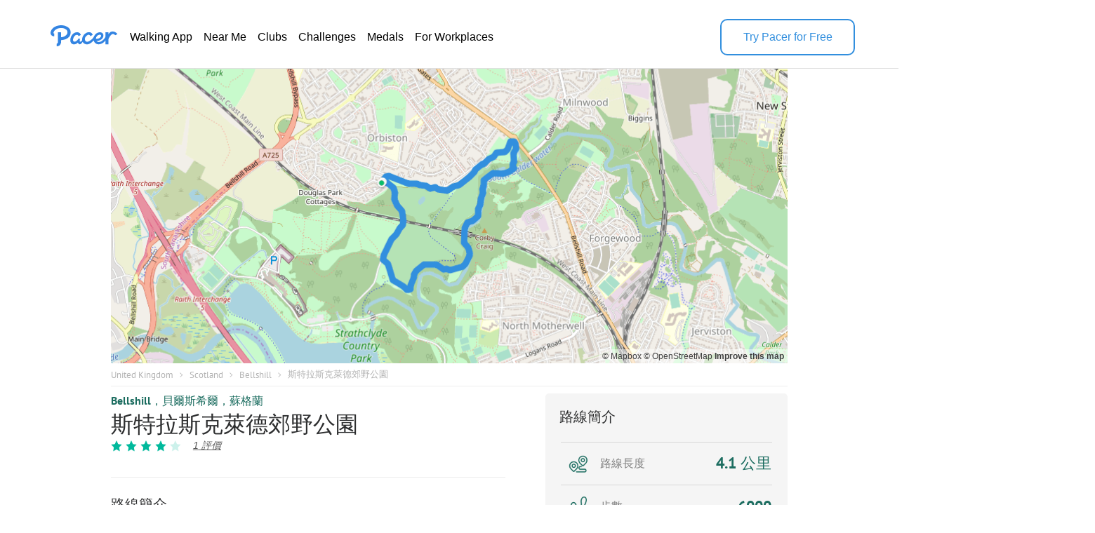

--- FILE ---
content_type: text/html; charset=utf-8
request_url: https://www.mypacer.com/route/map/219428?language=zh-hant
body_size: 14051
content:
<!DOCTYPE html><html><head><meta charset="utf-8"><meta name="viewport" content="width=device-width,minimum-scale=1,initial-scale=1"><link href="//cdn.pacer.cc/js/live_tracking/mapbox.css" rel="preload" as="style" onload="this.rel='stylesheet'"><link href="https://api.mapbox.com/mapbox-gl-js/v2.11.0/mapbox-gl.css" rel="stylesheet">
<script src="https://api.mapbox.com/mapbox-gl-js/v2.11.0/mapbox-gl.js"></script><style>html, body {
  margin: 0;
}
.container {
  position: relative;
  height: 100vh;
}
#map {
  width: 100%;
  height: 100%;
}
.leaflet-control-container {
  
}
.leaflet-interactive {
  cursor: grab;
}
.my_start_icon, .my_end_icon {
  width: 34px;
  height: 34px;
  background-repeat: no-repeat;
  background-position: center;
  background-size: cover;
  z-index: 999 !important;
}
.my_start_icon {
  background-image: url('https://cdn.pacer.cc/websource/assets/route_detail_map_start.d9e501b3668df9344012dbc27b68e6ae.png');
}

.my_end_icon {
  background-image: url('https://cdn.pacer.cc/websource/assets/route_detail_map_end.9a84043ee3171aea7e2e98b738b9e57b.png');
}
.zoom {
  position: absolute;
  z-index: 1001;
  top: 0;
  left: 0;
  margin-left: 15px;
  margin-top: 15px;
  background-color: #fff;
  border-radius: 5px;
  box-shadow: 0 2px 6px 0 rgba(0, 0, 0, 0.10);
  cursor: initial;
}
.zoom .zoom_divider {
  height: 1px;
  background-color: #DFDFDF;
  margin: 0 auto;
  width: 22px;
}
.zoom .zoom_out,
.zoom .zoom_in {
  width: 40px;
  height: 40px;
  display: flex;
  align-items: center;
  justify-content: center;
}
.zoom .zoom_out img,
.zoom .zoom_in img {
  width: 16px;
}
.options {
  z-index: 1001;
  position: absolute;
  right: 0;
  top: 0;
  margin-right: 15px;
  margin-top: 15px;
  display: flex;
  align-items: center;
}
.options .menu {
  background-color: #fff;
  position: relative;
  border-radius: 5px;
  box-shadow: 0 2px 2px 0px rgba(0, 0, 0, 0.10);
}
.options .menu .current {
  display: flex;
  min-width: 156px;
  padding: 0 10px;
  height: 40px;
  align-items: center;
  justify-content: space-between;
  box-sizing: border-box;
  font-size: 14px;
  color: #565656;
}
.options .menu .current img.donw {
  width: 14px;
  margin-left: 10px;
}
.options .menu .menu_main {
  position: absolute;
  top: 55px;
  left: 0;
  width: 100%;
  background-color: #fff;
  z-index: -1;
  border-bottom-left-radius: 2px;
  border-bottom-right-radius: 2px;
  font-size: 14px;
  border-radius: 5px;
  box-shadow: 0 4px 8px 0 rgba(0,0,0,0.20);
  display: none;
}
.options .menu_main img.up_arrow {
  position: absolute;
  top: -5px;
  left: 10px;
  width: 16px;
  height: 8px;
}
.options .menu_main .menu_item {
  display: flex;
  align-items: center;
  height: 34px;
  padding: 0 10px;
  box-sizing: border-box;
  cursor: pointer;
}
.options .bounds {
  width: 40px;
  height: 40px;
  cursor: initial;
  margin-left: 15px;
  box-shadow: 0 2px 2px 0 rgba(0, 0, 0, 0.10);
  background-color: #fff;
  border-radius: 5px;
}
#echart {
  position: relative;
  overflow: hidden;
  width: 100%;
  height: 75px;
  padding: 0px;
  margin: 0px;
  border-width: 0px;
  cursor: default;
}
#canvas {
  position: absolute;
  left: 0px;
  top: 0px;
  height: 75px;
  user-select: none;
  -webkit-tap-highlight-color: rgba(0, 0, 0, 0);
  padding: 0px;
  margin: 0px;
  border-width: 0px;
}
#echart_main {
  height: 75px;
  flex: 1;
}
.echart_main_wrap {
  position: absolute;
  height: 100px;
  left: 0;
  right: 0;
  bottom: 0;
  background-image: linear-gradient(-180deg, rgba(0,0,0,0.0) 0%, rgba(0, 0, 0, 0.65) 50%, rgba(0,0,0,0.0) 100%);
  display: flex;
  align-items: flex-end;
  padding: 0 18px 10px;
  box-sizing: border-box;
  z-index: 1;
  opacity: 0.78;
}
.photo_point {
  width: 12px;
  height: 12px;
  background: #dfdfdf;
  border-radius: 100px;
  border: 3px solid #3288ff;
}
.way_point {
  width: 20px;
  height: 20px;
  background: #000;
  border-radius: 100px;
  border: 3px solid #fff;
  font-size: 10px;
  display: flex;
  align-items: center;
  justify-content: center;
  color: #fff;
}

@media screen and (max-width: 500px){
}</style></head><body><div class="container"><div id="map"><div class="zoom"><div class="zoom_in"><img src="https://cdn.pacer.cc/share/img/zoom_in.b0852e9d.png"></div><div class="zoom_divider"></div><div class="zoom_out"><img src="https://cdn.pacer.cc/share/img/zoom_out.5dba8142.png"></div></div><div class="options"><div class="menu"><div class="current toggle_map_type"><div class="current_map_type">街道</div><img class="donw" src="https://cdn.pacer.cc/share/img/down_arrow.4c4c82a6.svg"></div><div class="menu_main map_types"><img class="up_arrow" src="https://cdn.pacer.cc/share/img/up_arrow.89d2fbd2.svg"><div class="menu_item map_type_item" data-key="standard_map">街道</div><div class="menu_item map_type_item" data-key="terrain">衛星</div><div class="menu_item map_type_item" data-key="outdoors">戶外</div><div class="menu_item map_type_item" data-key="dark">深色</div></div></div><img class="bounds" src="https://cdn.pacer.cc/share/img/bounds_icon.dc16e3bf.svg"></div></div></div><script async>/**
 * Created by liaojing on 2022/11/18.
 */
function drawLineChart(labels, heightArr, elevGain, unitIsMetric) {
  // init
  const echartRef = document.querySelector('#echart')
  const canvasRef = document.querySelector('#canvas')
  canvasRef.width = d(echartRef.clientWidth)
  canvasRef.height = d(echartRef.clientHeight)
  let dotIndex = 0, drawBatch = Math.max(labels.length / 80, 1), unit = unitIsMetric ? 'm' : 'ft'
  let xStart = 0, xEnd = d(echartRef.clientWidth), yStart = d(10), yEnd = d(60), textXOffset = d(30), textMiniGap = d(12) 
  const canvas = document.getElementById("canvas")
  const ctx = canvas.getContext("2d")

  // calculate the edge value
  const [labelMin, labelMax] = labels.reduce(([x1, x2], y) => [x1 > y ? y : x1, x2 < y ? y : x2], [Infinity, 0])
  const [heightMin, heightMax] = heightArr.reduce(([x1, x2], y) => [x1 > y ? y : x1, x2 < y ? y : x2], [Infinity, 0])
  const [yMin, yMax]= [Math.floor(heightMin - elevGain / 5.0), Math.max(Math.ceil(heightMax), 1)]

  // draw axis label
  ctx.fillStyle = "#fff"
  ctx.font = d(12) + "px sans-serif"
  ctx.textAlign = 'right'
  const middleYValue = (yMax - yMin) < 10 ? (yMin + yMax) / 2 : Math.floor((yMin + yMax) / 2)
  xStart = Math.max(ctx.measureText(middleYValue + unit).width, ctx.measureText(yMin + unit).width, ctx.measureText(yMax + unit).width)
  ctx.fillText(yMax + unit, xStart, yStart + textMiniGap / 2)
  ctx.fillText(yMin + unit, xStart, yEnd + textMiniGap / 2)
  ctx.fillText(middleYValue + unit, xStart, (yStart + yEnd + textMiniGap) / 2)
  xStart += d(10)
  ctx.textAlign = 'start'
  unit = unitIsMetric ? 'km' : 'mi'
  Array.from({length: 6}).forEach((_, i) => {
    const precision = labelMax >= 5 ? 0 : labelMax >= 0.5 ? 1 : labelMax >= 0.05 ? 2 : 3
    const part = +(labelMax / 5).toFixed(precision)
    ctx.fillText((part * i).toFixed(i == 0 ? 0 : precision) + unit, (xEnd - xStart - textXOffset) * part * i / labelMax + xStart, yEnd + textMiniGap)
  })
  
  // draw axis
  drawLine({x: xStart, y: yEnd}, {x: xEnd, y: yEnd}, 'axis')
  drawDashedLine({x: xStart, y: yStart}, {x: xEnd, y: yStart})
  drawDashedLine({x: xStart, y: (yStart + yEnd) / 2}, {x: xEnd, y: (yStart + yEnd) / 2})

  // animate
  animate()
  function animate() {
    if (dotIndex === labels.length - 1) return
    const leftDots = labels.length - dotIndex - 1
    const drawTimes =  Math.min(leftDots, drawBatch)
    for (let k = 0; k < drawTimes; k++) {
      const x1 = xStart + (xEnd - xStart - textXOffset / 2) * (labels[dotIndex] - labelMin) / (labelMax - labelMin)
      const x2 = xStart + (xEnd - xStart - textXOffset / 2)  * (labels[dotIndex+1] - labelMin) / (labelMax - labelMin)
      const y1 = yEnd - (yEnd - yStart) * (heightArr[dotIndex] - yMin) / (yMax - yMin)
      const y2 = yEnd - (yEnd - yStart) * (heightArr[dotIndex+1] - yMin) / (yMax - yMin)
      drawLine({x: x1, y: y1}, {x: x2, y: y2}, 'line')
      dotIndex++ 
    }
    window.requestAnimationFrame(animate);
  }

  function drawLine(p1, p2, type) {
    const {x: x1, y: y1} = p1
    const {x: x2, y: y2} = p2
    ctx.save();
    ctx.beginPath();
    ctx.lineCap = "round";
    ctx.lineJoin = "round";
    ctx.moveTo(x1, y1);
    ctx.lineTo(x2, y2);
    if (type === 'axis') {
      ctx.lineWidth = d(1.5);
      ctx.strokeStyle = 'rgba(255, 255, 255, 0.75)';
    } else {
      ctx.lineWidth = d(2);
      ctx.strokeStyle = 'rgba(255, 255, 255, 0.8)';
    }
    ctx.stroke();
    ctx.restore();
  }

  function drawDashedLine(p1, p2) {
    ctx.save();
    const {x: x1, y: y1} = p1
    const {x: x2, y: y2} = p2
    ctx.beginPath();
    ctx.lineWidth = d(1.5);
    ctx.setLineDash([d(5), d(5)]);
    ctx.moveTo(x1, y1);
    ctx.lineTo(x2, y2);
    ctx.strokeStyle = "rgba(216, 216, 216, 0.4)";
    ctx.stroke();
    ctx.restore();
  }

  function d(pixel) {
    const devicePixelRatio = window.devicePixelRatio || 1
    return pixel * devicePixelRatio
  }
}</script><script async>var store = {
  map: null,
  points: ([[55.80709,-4.02757],[55.807079,-4.02743],[55.807111,-4.027296],[55.80713,-4.027161],[55.807099,-4.02704],[55.807061,-4.026924],[55.80701,-4.026816],[55.806963,-4.026682],[55.806903,-4.026583],[55.806865,-4.026447],[55.806821,-4.02634],[55.806768,-4.026241],[55.80671,-4.026161],[55.806631,-4.026079],[55.806556,-4.026043],[55.806474,-4.026024],[55.806384,-4.02601],[55.806293,-4.025976],[55.80621,-4.025988],[55.80614,-4.026006],[55.80607,-4.026054],[55.805984,-4.026037],[55.8059,-4.026028],[55.805834,-4.025999],[55.805784,-4.025945],[55.805739,-4.025876],[55.80568,-4.025777],[55.805602,-4.025721],[55.805532,-4.025678],[55.805471,-4.025593],[55.805402,-4.025493],[55.80533,-4.025423],[55.805271,-4.025319],[55.805207,-4.025212],[55.805138,-4.025123],[55.805062,-4.025076],[55.80499,-4.02503],[55.804911,-4.025006],[55.804856,-4.025001],[55.804802,-4.025008],[55.804734,-4.025019],[55.804646,-4.025009],[55.804552,-4.025011],[55.80445,-4.024987],[55.804348,-4.024975],[55.80427,-4.025009],[55.804187,-4.025069],[55.804132,-4.025144],[55.804084,-4.025237],[55.804036,-4.025314],[55.803976,-4.025392],[55.803904,-4.025467],[55.803832,-4.025526],[55.803765,-4.025588],[55.803708,-4.025671],[55.80364,-4.025759],[55.80357,-4.025832],[55.803506,-4.025911],[55.803446,-4.025982],[55.803398,-4.026064],[55.803359,-4.026136],[55.803324,-4.026206],[55.803287,-4.026276],[55.803248,-4.02634],[55.803204,-4.026398],[55.803145,-4.026436],[55.803084,-4.026469],[55.803035,-4.02653],[55.802972,-4.026592],[55.802895,-4.026645],[55.802845,-4.02669],[55.80278,-4.026749],[55.802691,-4.026818],[55.802604,-4.026882],[55.802524,-4.026934],[55.802453,-4.027014],[55.802381,-4.0271],[55.802306,-4.02715],[55.802245,-4.027196],[55.802179,-4.027253],[55.802114,-4.027311],[55.802048,-4.027362],[55.80199,-4.027386],[55.801928,-4.027406],[55.801865,-4.027427],[55.801802,-4.027413],[55.801764,-4.027328],[55.801727,-4.027195],[55.801677,-4.027072],[55.801648,-4.027005],[55.801614,-4.026941],[55.801566,-4.026917],[55.801509,-4.026874],[55.801458,-4.026832],[55.801406,-4.026802],[55.801344,-4.026784],[55.801261,-4.026723],[55.801179,-4.026682],[55.801106,-4.026661],[55.801038,-4.026607],[55.800938,-4.026531],[55.80083,-4.026466],[55.800733,-4.026461],[55.800646,-4.026371],[55.800574,-4.026303],[55.800517,-4.026274],[55.800473,-4.02626],[55.80042,-4.026198],[55.800367,-4.026084],[55.800311,-4.025919],[55.800253,-4.025766],[55.800202,-4.025632],[55.800141,-4.025469],[55.80009,-4.025325],[55.800074,-4.025223],[55.800049,-4.025129],[55.800009,-4.025027],[55.799969,-4.024938],[55.79989,-4.024851],[55.799812,-4.024717],[55.799785,-4.024619],[55.799751,-4.024507],[55.799717,-4.024362],[55.799733,-4.024217],[55.799775,-4.024121],[55.799851,-4.024067],[55.799939,-4.024014],[55.799987,-4.024002],[55.800032,-4.024048],[55.800098,-4.024031],[55.80017,-4.02398],[55.800238,-4.023925],[55.80031,-4.023885],[55.800399,-4.023803],[55.800493,-4.023749],[55.800563,-4.023704],[55.800621,-4.023657],[55.800673,-4.023626],[55.800725,-4.023628],[55.800776,-4.023621],[55.800843,-4.023583],[55.80094,-4.023519],[55.801032,-4.023401],[55.801096,-4.023292],[55.801143,-4.023199],[55.801194,-4.023095],[55.801231,-4.022984],[55.801265,-4.022902],[55.801321,-4.022826],[55.801359,-4.022751],[55.801402,-4.022648],[55.801429,-4.022533],[55.801451,-4.022419],[55.801468,-4.022325],[55.80148,-4.022242],[55.801486,-4.022145],[55.801495,-4.021999],[55.801513,-4.021802],[55.801488,-4.021675],[55.801442,-4.02159],[55.801415,-4.021512],[55.801415,-4.02142],[55.801416,-4.021333],[55.801446,-4.021224],[55.801461,-4.021063],[55.80146,-4.020935],[55.801438,-4.020849],[55.801411,-4.020725],[55.801388,-4.020574],[55.801324,-4.020466],[55.80124,-4.020368],[55.801186,-4.02023],[55.801154,-4.020062],[55.801146,-4.019901],[55.801168,-4.019731],[55.801143,-4.019583],[55.801109,-4.019449],[55.801096,-4.019299],[55.801119,-4.019148],[55.801147,-4.019028],[55.80118,-4.01891],[55.801201,-4.018796],[55.801202,-4.018686],[55.801202,-4.018539],[55.801227,-4.018413],[55.801254,-4.018307],[55.801264,-4.018197],[55.801297,-4.018069],[55.801332,-4.017943],[55.801323,-4.01783],[55.801321,-4.017706],[55.801358,-4.017619],[55.801409,-4.017557],[55.80146,-4.017491],[55.801513,-4.017428],[55.801559,-4.01735],[55.801635,-4.017295],[55.801698,-4.017245],[55.801757,-4.017227],[55.801809,-4.017161],[55.801877,-4.017095],[55.801927,-4.017062],[55.801946,-4.017036],[55.801996,-4.016965],[55.802083,-4.016912],[55.802187,-4.016907],[55.802277,-4.016905],[55.80235,-4.016919],[55.802433,-4.016928],[55.802528,-4.016957],[55.802614,-4.017022],[55.802696,-4.017118],[55.802768,-4.017236],[55.802859,-4.017277],[55.802902,-4.017362],[55.802921,-4.017515],[55.802964,-4.01757],[55.803043,-4.017527],[55.803099,-4.017491],[55.803138,-4.017577],[55.803188,-4.017578],[55.803271,-4.017498],[55.803365,-4.01746],[55.803432,-4.017465],[55.803488,-4.017506],[55.803516,-4.017557],[55.80357,-4.017554],[55.803647,-4.017592],[55.803724,-4.017588],[55.803789,-4.017551],[55.803881,-4.017503],[55.804,-4.017471],[55.804099,-4.017421],[55.804172,-4.017357],[55.804188,-4.017303],[55.8042,-4.017289],[55.804223,-4.017273],[55.804258,-4.017249],[55.804298,-4.017217],[55.804333,-4.017183],[55.804369,-4.01711],[55.804383,-4.016982],[55.804399,-4.016867],[55.804425,-4.016763],[55.804437,-4.016662],[55.804454,-4.016547],[55.804489,-4.016425],[55.804557,-4.01635],[55.804616,-4.016308],[55.804599,-4.016303],[55.804604,-4.016256],[55.804654,-4.016178],[55.804704,-4.016029],[55.804727,-4.015907],[55.804785,-4.015858],[55.804849,-4.015847],[55.804958,-4.015843],[55.80506,-4.015879],[55.80511,-4.015871],[55.805174,-4.015808],[55.805227,-4.01581],[55.805282,-4.015807],[55.805363,-4.015778],[55.805422,-4.015738],[55.805468,-4.015683],[55.805521,-4.015653],[55.805558,-4.015618],[55.805623,-4.015584],[55.805711,-4.015586],[55.805768,-4.015597],[55.80582,-4.015542],[55.805867,-4.015485],[55.805935,-4.015461],[55.806026,-4.015468],[55.806106,-4.015452],[55.806164,-4.015387],[55.806222,-4.015343],[55.806287,-4.015322],[55.806331,-4.015292],[55.806379,-4.015268],[55.80645,-4.015299],[55.806542,-4.015328],[55.806638,-4.015345],[55.806704,-4.015307],[55.806781,-4.015231],[55.806858,-4.015173],[55.806926,-4.015159],[55.806991,-4.01516],[55.80708,-4.015171],[55.807149,-4.01513],[55.807218,-4.015129],[55.807274,-4.01512],[55.80731,-4.01502],[55.807339,-4.014936],[55.807366,-4.014855],[55.807421,-4.014774],[55.807492,-4.014618],[55.807529,-4.01444],[55.807608,-4.014317],[55.807696,-4.014206],[55.807752,-4.014082],[55.807746,-4.01391],[55.807698,-4.013756],[55.807689,-4.013643],[55.807676,-4.013493],[55.807688,-4.013356],[55.807691,-4.013179],[55.807685,-4.013015],[55.807673,-4.012871],[55.807678,-4.012743],[55.807731,-4.012614],[55.80779,-4.012488],[55.80782,-4.012359],[55.807834,-4.012233],[55.80786,-4.012111],[55.807863,-4.011979],[55.80788,-4.011867],[55.807923,-4.011776],[55.807969,-4.011674],[55.808012,-4.011566],[55.808072,-4.011509],[55.808139,-4.011541],[55.808202,-4.011625],[55.808264,-4.011641],[55.808326,-4.01161],[55.808382,-4.011609],[55.808431,-4.011637],[55.808456,-4.011569],[55.808466,-4.011509],[55.808496,-4.011475],[55.808548,-4.01145],[55.80861,-4.01147],[55.808684,-4.011514],[55.808757,-4.01153],[55.808843,-4.011532],[55.808928,-4.011562],[55.809006,-4.011572],[55.809094,-4.011529],[55.809173,-4.011451],[55.809247,-4.0114],[55.809328,-4.011347],[55.809396,-4.011299],[55.809456,-4.011251],[55.809518,-4.011239],[55.809587,-4.011294],[55.809672,-4.011301],[55.809761,-4.011299],[55.809835,-4.011328],[55.809896,-4.011429],[55.809927,-4.011589],[55.809931,-4.011741],[55.809909,-4.011861],[55.809838,-4.011967],[55.80977,-4.01204],[55.809698,-4.01209],[55.80962,-4.012141],[55.809548,-4.012198],[55.809468,-4.012234],[55.809401,-4.012263],[55.80934,-4.012305],[55.809277,-4.0124],[55.809229,-4.012509],[55.809185,-4.01261],[55.809155,-4.012732],[55.809145,-4.012858],[55.809147,-4.012996],[55.809163,-4.013131],[55.809184,-4.013233],[55.809185,-4.013347],[55.80918,-4.013475],[55.809151,-4.013574],[55.809097,-4.013659],[55.809031,-4.013738],[55.808955,-4.01381],[55.808904,-4.01388],[55.808877,-4.013985],[55.808857,-4.014098],[55.808833,-4.014209],[55.808796,-4.014322],[55.808764,-4.014426],[55.808703,-4.014532],[55.808632,-4.014643],[55.808587,-4.014749],[55.808547,-4.014869],[55.808491,-4.014973],[55.808436,-4.015072],[55.808396,-4.015193],[55.808365,-4.015305],[55.808334,-4.01541],[55.808289,-4.015519],[55.80824,-4.015626],[55.808196,-4.015733],[55.808148,-4.015842],[55.808097,-4.015935],[55.808043,-4.01604],[55.807997,-4.016156],[55.807928,-4.016247],[55.807844,-4.016299],[55.807779,-4.01639],[55.807727,-4.016481],[55.807666,-4.016605],[55.80761,-4.016717],[55.807556,-4.016808],[55.807495,-4.016882],[55.807449,-4.01699],[55.80742,-4.017115],[55.807381,-4.017226],[55.807315,-4.017318],[55.807264,-4.017416],[55.807228,-4.017544],[55.807193,-4.017668],[55.807157,-4.01776],[55.807125,-4.017838],[55.807083,-4.017917],[55.807043,-4.017993],[55.806996,-4.018072],[55.806946,-4.018149],[55.806916,-4.018231],[55.806917,-4.018352],[55.806881,-4.018445],[55.806849,-4.018566],[55.806843,-4.018711],[55.806825,-4.018833],[55.806791,-4.018947],[55.806752,-4.019057],[55.806703,-4.019168],[55.806646,-4.019267],[55.806606,-4.019404],[55.806576,-4.019541],[55.806549,-4.019663],[55.806549,-4.019797],[55.806548,-4.019938],[55.806538,-4.020091],[55.806564,-4.020246],[55.806612,-4.020396],[55.806619,-4.020568],[55.806646,-4.020722],[55.806679,-4.020865],[55.806725,-4.020979],[55.806761,-4.02109],[55.806756,-4.021245],[55.806729,-4.021419],[55.806734,-4.021572],[55.806705,-4.021689],[55.806779,-4.021824],[55.806809,-4.021984],[55.806843,-4.022123],[55.806876,-4.022225],[55.806892,-4.022347],[55.806902,-4.022489],[55.806914,-4.022627],[55.806911,-4.022809],[55.806943,-4.022957],[55.806958,-4.023084],[55.806982,-4.023179],[55.807015,-4.023307],[55.807025,-4.023434],[55.807016,-4.023583],[55.807024,-4.023739],[55.807027,-4.023878],[55.807016,-4.024007],[55.807007,-4.024166],[55.807027,-4.02431],[55.807033,-4.024449],[55.807064,-4.0246],[55.807118,-4.024749],[55.807144,-4.024913],[55.807187,-4.025054],[55.807232,-4.025173],[55.807266,-4.025307],[55.807303,-4.025441],[55.807307,-4.025609],[55.80732,-4.025748],[55.807354,-4.025874],[55.807392,-4.025995],[55.807421,-4.026115],[55.807445,-4.026235],[55.807477,-4.026357],[55.807497,-4.026482],[55.807518,-4.026618],[55.807548,-4.026726],[55.807554,-4.026825],[55.807527,-4.02693],[55.807526,-4.027035],[55.807514,-4.027119],[55.807467,-4.027213],[55.807414,-4.027289],[55.807332,-4.027357],[55.807247,-4.027419],[55.807172,-4.027493]]).map(arr => [arr[1], arr[0]]),
  wayPoints: ([]).map(arr => [arr[1], arr[0]]),
  heightArr: [0,0,0,0,0,0,0,0,0,0,0,0,0,0,0,0,0,0,0,0,0,0,0,0,0,0,0,0,0,0,0,0,0,0,0,0,0,0,0,0,0,0,0,0,0,0,0,0,0,0,0,0,0,0,0,0,0,0,0,0,0,0,0,0,0,0,0,0,0,0,0,0,0,0,0,0,0,0,0,0,0,0,0,0,0,0,0,0,0,0,0,0,0,0,0,0,0,0,0,0,0,0,0,0,0,0,0,0,0,0,0,0,0,0,0,0,0,0,0,0,0,0,0,0,0,0,0,0,0,0,0,0,0,0,0,0,0,0,0,0,0,0,0,0,0,0,0,0,0,0,0,0,0,0,0,0,0,0,0,0,0,0,0,0,0,0,0,0,0,0,0,0,0,0,0,0,0,0,0,0,0,0,0,0,0,0,0,0,0,0,0,0,0,0,0,0,0,0,0,0,0,0,0,0,0,0,0,0,0,0,0,0,0,0,0,0,0,0,0,0,0,0,0,0,0,0,0,0,0,0,0,0,0,0,0,0,0,0,0,0,0,0,0,0,0,0,0,0,0,0,0,0,0,0,0,0,0,0,0,0,0,0,0,0,0,0,0,0,0,0,0,0,0,0,0,0,0,0,0,0,0,0,0,0,0,0,0,0,0,0,0,0,0,0,0,0,0,0,0,0,0,0,0,0,0,0,0,0,0,0,0,0,0,0,0,0,0,0,0,0,0,0,0,0,0,0,0,0,0,0,0,0,0,0,0,0,0,0,0,0,0,0,0,0,0,0,0,0,0,0,0,0,0,0,0,0,0,0,0,0,0,0,0,0,0,0,0,0,0,0,0,0,0,0,0,0,0,0,0,0,0,0,0,0,0,0,0,0,0,0,0,0,0,0,0,0,0,0,0,0,0,0,0,0,0,0,0,0,0,0,0,0,0,0,0,0,0,0,0,0,0,0,0,0,0,0,0,0,0,0,0,0,0,0,0,0,0,0,0,0,0,0,0,0,0,0,0,0,0,0,0,0,0,0,0,0,0,0,0,0,0,0,0,0,0,0,0,0,0,0,0,0,0,0,0,0,0,0,0,0,0,0,0,0,0,0,0,0,0,0],
  distanceArr: [0,0.0088,0.0179,0.0266,0.0349,0.0433,0.0521,0.062,0.0711,0.08059999999999999,0.08889999999999999,0.09749999999999999,0.10569999999999999,0.11589999999999999,0.12449999999999999,0.13369999999999999,0.14379999999999998,0.15419999999999998,0.16349999999999998,0.17139999999999997,0.17979999999999996,0.18939999999999996,0.19879999999999995,0.20639999999999994,0.21289999999999995,0.21949999999999995,0.22849999999999995,0.23789999999999994,0.24609999999999996,0.2547,0.2646,0.2737,0.2829,0.29269999999999996,0.30219999999999997,0.3112,0.3197,0.3286,0.3347,0.3407,0.3483,0.3581,0.3686,0.3801,0.3915,0.40040000000000003,0.41040000000000004,0.4181,0.42600000000000005,0.43320000000000003,0.4415,0.4508,0.45959999999999995,0.46799999999999997,0.47619999999999996,0.4856,0.4946,0.5033,0.5113,0.5186999999999999,0.5249999999999999,0.5308999999999999,0.5368999999999999,0.5428,0.5488999999999999,0.5559,0.563,0.5697,0.5777,0.5869,0.5931,0.6012,0.612,0.6224999999999999,0.6319999999999999,0.6413999999999999,0.6510999999999999,0.6599999999999999,0.6673999999999999,0.6755999999999999,0.6836999999999999,0.6916999999999999,0.6982999999999999,0.7052999999999999,0.7123999999999999,0.7194999999999999,0.7263,0.7355999999999999,0.7450999999999999,0.7503999999999998,0.7558999999999998,0.7614999999999998,0.7683999999999999,0.7746999999999998,0.7807999999999998,0.7877999999999998,0.7977999999999998,0.8072999999999998,0.8154999999999998,0.8237999999999998,0.8358999999999998,0.8485999999999998,0.8593999999999998,0.8705999999999998,0.8796999999999998,0.8862999999999999,0.8912999999999999,0.8983999999999999,0.9076999999999998,0.9197999999999998,0.9312999999999998,0.9413999999999998,0.9536999999999998,0.9642999999999998,0.9708999999999999,0.9773999999999998,0.9851999999999999,0.9922999999999998,1.0026,1.0147,1.0214999999999999,1.0294999999999999,1.0393,1.0485,1.0561,1.0652000000000001,1.0755000000000001,1.0809000000000002,1.0867000000000002,1.0941000000000003,1.1027000000000002,1.1110000000000002,1.1194000000000002,1.1306000000000003,1.1416000000000002,1.1499000000000001,1.1570000000000003,1.1631000000000002,1.1689000000000003,1.1746000000000003,1.1824000000000003,1.1939000000000004,1.2065000000000003,1.2164000000000004,1.2242000000000004,1.2328000000000003,1.2409000000000003,1.2473000000000003,1.2551000000000003,1.2614000000000003,1.2694000000000003,1.2772000000000003,1.2847000000000004,1.2909000000000004,1.2963000000000005,1.3024000000000004,1.3116000000000005,1.3241000000000005,1.3325000000000005,1.3399000000000005,1.3456000000000006,1.3514000000000006,1.3568000000000007,1.3644000000000007,1.3746000000000007,1.3826000000000007,1.3885000000000007,1.3968000000000007,1.4066000000000007,1.4164000000000008,1.4276000000000009,1.4381000000000008,1.449200000000001,1.459300000000001,1.4702000000000008,1.4799000000000009,1.489100000000001,1.498600000000001,1.508400000000001,1.516500000000001,1.524700000000001,1.5322000000000011,1.539100000000001,1.5483000000000011,1.556700000000001,1.5640000000000012,1.571000000000001,1.579800000000001,1.588600000000001,1.595700000000001,1.603500000000001,1.610300000000001,1.6172000000000009,1.6242000000000008,1.6313000000000009,1.638400000000001,1.647500000000001,1.6552000000000011,1.661900000000001,1.6690000000000011,1.677600000000001,1.683500000000001,1.686200000000001,1.6933000000000011,1.7035000000000011,1.7151000000000012,1.7251000000000012,1.7333000000000012,1.7426000000000013,1.7533000000000012,1.7637000000000012,1.774600000000001,1.785500000000001,1.795900000000001,1.803100000000001,1.812900000000001,1.818800000000001,1.8280000000000012,1.8346000000000011,1.841500000000001,1.847100000000001,1.857600000000001,1.868300000000001,1.875800000000001,1.882500000000001,1.887000000000001,1.893000000000001,1.9019000000000008,1.9105000000000008,1.9181000000000008,1.9288000000000007,1.9422000000000008,1.9537000000000009,1.962800000000001,1.966600000000001,1.968200000000001,1.970900000000001,1.975100000000001,1.9800000000000009,1.9844000000000008,1.9905000000000008,1.9987000000000008,2.006100000000001,2.0132000000000008,2.0197000000000007,2.027100000000001,2.0357000000000007,2.044600000000001,2.0517000000000007,2.0536000000000008,2.056600000000001,2.064000000000001,2.074900000000001,2.083000000000001,2.090100000000001,2.097300000000001,2.109400000000001,2.121000000000001,2.1266000000000007,2.134700000000001,2.140600000000001,2.146700000000001,2.155900000000001,2.162900000000001,2.169100000000001,2.1753000000000013,2.1800000000000015,2.1875000000000013,2.197300000000001,2.2037000000000013,2.2104000000000013,2.2167000000000012,2.224400000000001,2.234500000000001,2.243500000000001,2.251100000000001,2.258100000000001,2.265500000000001,2.270700000000001,2.276300000000001,2.284400000000001,2.2948000000000013,2.305500000000001,2.313200000000001,2.323000000000001,2.332300000000001,2.339900000000001,2.347100000000001,2.357000000000001,2.3651000000000013,2.372800000000001,2.379100000000001,2.386500000000001,2.3927000000000014,2.3986000000000014,2.406500000000001,2.419100000000001,2.431000000000001,2.4427000000000008,2.4547000000000008,2.4647000000000006,2.4755000000000007,2.486500000000001,2.4936000000000007,2.5031000000000008,2.511800000000001,2.522900000000001,2.533200000000001,2.542300000000001,2.550300000000001,2.5603000000000007,2.5706000000000007,2.579300000000001,2.587300000000001,2.595500000000001,2.603800000000001,2.611100000000001,2.618500000000001,2.626700000000001,2.635000000000001,2.642600000000001,2.650300000000001,2.659100000000001,2.666100000000001,2.673300000000001,2.6795000000000013,2.6852000000000014,2.6903000000000015,2.6942000000000013,2.6982000000000013,2.704200000000001,2.711200000000001,2.7199000000000013,2.7281000000000013,2.737700000000001,2.747300000000001,2.756000000000001,2.7662000000000013,2.7763000000000013,2.7851000000000012,2.794700000000001,2.8028000000000013,2.810100000000001,2.817000000000001,2.825400000000001,2.834900000000001,2.844800000000001,2.853200000000001,2.862500000000001,2.8731000000000013,2.8826000000000014,2.890500000000001,2.900800000000001,2.909600000000001,2.918200000000001,2.927500000000001,2.936300000000001,2.945500000000001,2.9532000000000007,2.9605000000000006,2.9697000000000005,2.9784000000000006,2.9864000000000006,2.994700000000001,3.002700000000001,3.0113000000000008,3.0199000000000007,3.026700000000001,3.0338000000000007,3.0418000000000007,3.048800000000001,3.056800000000001,3.065700000000001,3.075300000000001,3.082500000000001,3.089700000000001,3.097100000000001,3.104500000000001,3.112700000000001,3.120100000000001,3.1296000000000013,3.1401000000000012,3.1484000000000014,3.1571000000000016,3.1661000000000015,3.1748000000000016,3.1836000000000015,3.1914000000000016,3.1988000000000016,3.207300000000002,3.2159000000000018,3.224200000000002,3.232900000000002,3.2410000000000023,3.2499000000000025,3.2588000000000026,3.2684000000000024,3.2783000000000024,3.2875000000000023,3.2956000000000025,3.3059000000000025,3.3153000000000024,3.3236000000000026,3.3318000000000025,3.3403000000000027,3.348800000000003,3.357000000000003,3.366300000000003,3.374700000000003,3.383700000000003,3.392400000000003,3.399400000000003,3.405400000000003,3.412200000000003,3.418700000000003,3.425900000000003,3.433300000000003,3.439400000000003,3.447000000000003,3.454100000000003,3.462500000000003,3.471600000000003,3.479500000000003,3.487600000000003,3.4957000000000034,3.5045000000000033,3.5134000000000034,3.5231000000000035,3.5323000000000033,3.5405000000000033,3.5489000000000033,3.557700000000003,3.567300000000003,3.577400000000003,3.588200000000003,3.5990000000000033,3.6091000000000033,3.6188000000000033,3.6276000000000033,3.6356000000000033,3.6453000000000033,3.656600000000003,3.666200000000003,3.674200000000003,3.686000000000003,3.696600000000003,3.7061000000000033,3.7135000000000034,3.7213000000000034,3.7303000000000033,3.7390000000000034,3.7504000000000035,3.7603000000000035,3.7684000000000037,3.7749000000000037,3.7837000000000036,3.7917000000000036,3.8011000000000035,3.8109000000000033,3.8196000000000034,3.8278000000000034,3.837800000000003,3.8471000000000033,3.8558000000000034,3.8659000000000034,3.8770000000000033,3.8877000000000033,3.897700000000003,3.906700000000003,3.915900000000003,3.925200000000003,3.935700000000003,3.944500000000003,3.953200000000003,3.961900000000003,3.970100000000003,3.978100000000003,3.986500000000003,3.9946000000000033,4.003400000000004,4.010900000000004,4.017100000000004,4.024300000000004,4.0309000000000035,4.036300000000003,4.044200000000004,4.051800000000004,4.061900000000004,4.072100000000004,4.081600000000004],
  labels: [0,0.005456,0.011098,0.016492,0.021638,0.026846,0.032302,0.03844,0.044081999999999996,0.049971999999999996,0.05511799999999999,0.06044999999999999,0.065534,0.07185799999999999,0.07719,0.082894,0.08915599999999999,0.09560399999999998,0.10136999999999999,0.10626799999999997,0.11147599999999998,0.11742799999999998,0.12325599999999996,0.12796799999999997,0.13199799999999998,0.13608999999999996,0.14166999999999996,0.14749799999999996,0.15258199999999997,0.157914,0.164052,0.169694,0.175398,0.18147399999999997,0.18736399999999998,0.19294399999999998,0.198214,0.203732,0.207514,0.211234,0.215946,0.22202199999999997,0.22853199999999999,0.23566199999999998,0.24273,0.24824800000000002,0.254448,0.259222,0.26412,0.268584,0.27373,0.27949599999999997,0.284952,0.29016,0.29524399999999995,0.301072,0.306652,0.312046,0.317006,0.32159399999999994,0.32549999999999996,0.32915799999999995,0.33287799999999995,0.33653599999999995,0.34031799999999995,0.34465799999999996,0.34906,0.353214,0.358174,0.363878,0.367722,0.37274399999999996,0.37944,0.38594999999999996,0.3918399999999999,0.3976679999999999,0.40368199999999993,0.40919999999999995,0.41378799999999993,0.4188719999999999,0.42389399999999994,0.4288539999999999,0.43294599999999994,0.43728599999999995,0.44168799999999997,0.44608999999999993,0.450306,0.4560719999999999,0.46196199999999993,0.4652479999999999,0.46865799999999985,0.4721299999999999,0.4764079999999999,0.4803139999999999,0.4840959999999999,0.48843599999999987,0.4946359999999999,0.5005259999999999,0.5056099999999999,0.5107559999999999,0.5182579999999999,0.5261319999999998,0.5328279999999999,0.5397719999999999,0.5454139999999998,0.5495059999999999,0.5526059999999999,0.557008,0.5627739999999999,0.5702759999999999,0.5774059999999999,0.5836679999999999,0.5912939999999999,0.5978659999999999,0.6019579999999999,0.6059879999999999,0.6108239999999999,0.6152259999999999,0.6216119999999999,0.629114,0.63333,0.6382899999999999,0.6443659999999999,0.65007,0.654782,0.6604240000000001,0.6668100000000001,0.6701580000000001,0.6737540000000002,0.6783420000000002,0.6836740000000001,0.6888200000000001,0.6940280000000001,0.7009720000000002,0.7077920000000001,0.7129380000000001,0.7173400000000002,0.7211220000000002,0.7247180000000002,0.7282520000000002,0.7330880000000002,0.7402180000000003,0.7480300000000002,0.7541680000000002,0.7590040000000002,0.7643360000000002,0.7693580000000002,0.7733260000000002,0.7781620000000002,0.7820680000000002,0.7870280000000002,0.7918640000000002,0.7965140000000003,0.8003580000000002,0.8037060000000003,0.8074880000000003,0.8131920000000004,0.8209420000000003,0.8261500000000003,0.8307380000000003,0.8342720000000003,0.8378680000000004,0.8412160000000004,0.8459280000000005,0.8522520000000005,0.8572120000000004,0.8608700000000005,0.8660160000000005,0.8720920000000004,0.8781680000000005,0.8851120000000006,0.8916220000000005,0.8985040000000005,0.9047660000000006,0.9115240000000006,0.9175380000000005,0.9232420000000006,0.9291320000000006,0.9352080000000007,0.9402300000000007,0.9453140000000007,0.9499640000000007,0.9542420000000006,0.9599460000000006,0.9651540000000006,0.9696800000000008,0.9740200000000007,0.9794760000000006,0.9849320000000006,0.9893340000000006,0.9941700000000007,0.9983860000000006,1.0026640000000004,1.0070040000000005,1.0114060000000005,1.0158080000000005,1.0214500000000006,1.0262240000000007,1.0303780000000007,1.0347800000000007,1.0401120000000006,1.0437700000000008,1.0454440000000007,1.0498460000000007,1.0561700000000007,1.0633620000000008,1.0695620000000008,1.0746460000000007,1.0804120000000008,1.0870460000000006,1.0934940000000006,1.1002520000000007,1.1070100000000005,1.1134580000000005,1.1179220000000005,1.1239980000000007,1.1276560000000007,1.1333600000000008,1.1374520000000008,1.1417300000000006,1.1452020000000007,1.1517120000000007,1.1583460000000005,1.1629960000000006,1.1671500000000006,1.1699400000000006,1.1736600000000006,1.1791780000000005,1.1845100000000004,1.1892220000000004,1.1958560000000005,1.2041640000000005,1.2112940000000005,1.2169360000000007,1.2192920000000007,1.2202840000000006,1.2219580000000005,1.2245620000000006,1.2276000000000005,1.2303280000000005,1.2341100000000005,1.2391940000000006,1.2437820000000006,1.2481840000000004,1.2522140000000004,1.2568020000000004,1.2621340000000005,1.2676520000000004,1.2720540000000005,1.2732320000000004,1.2750920000000006,1.2796800000000006,1.2864380000000004,1.2914600000000007,1.2958620000000005,1.3003260000000005,1.3078280000000004,1.3150200000000005,1.3184920000000004,1.3235140000000005,1.3271720000000007,1.3309540000000006,1.3366580000000006,1.3409980000000006,1.3448420000000008,1.3486860000000007,1.351600000000001,1.3562500000000008,1.3623260000000006,1.3662940000000008,1.3704480000000008,1.3743540000000007,1.3791280000000006,1.3853900000000006,1.3909700000000005,1.3956820000000005,1.4000220000000008,1.4046100000000008,1.4078340000000007,1.4113060000000006,1.4163280000000007,1.4227760000000007,1.4294100000000007,1.4341840000000006,1.4402600000000005,1.4460260000000005,1.4507380000000005,1.4552020000000006,1.4613400000000007,1.4663620000000008,1.4711360000000007,1.4750420000000006,1.4796300000000007,1.4834740000000008,1.4871320000000008,1.4920300000000006,1.4998420000000008,1.5072200000000007,1.5144740000000005,1.5219140000000004,1.5281140000000004,1.5348100000000005,1.5416300000000005,1.5460320000000005,1.5519220000000005,1.5573160000000006,1.5641980000000004,1.5705840000000004,1.5762260000000006,1.5811860000000006,1.5873860000000004,1.5937720000000004,1.5991660000000005,1.6041260000000006,1.6092100000000005,1.6143560000000006,1.6188820000000006,1.6234700000000006,1.6285540000000005,1.6337000000000006,1.6384120000000006,1.6431860000000007,1.6486420000000006,1.6529820000000006,1.6574460000000006,1.6612900000000008,1.6648240000000007,1.6679860000000009,1.6704040000000007,1.6728840000000007,1.6766040000000006,1.6809440000000007,1.6863380000000008,1.6914220000000009,1.6973740000000006,1.7033260000000006,1.7087200000000007,1.715044000000001,1.721306000000001,1.7267620000000008,1.7327140000000008,1.7377360000000008,1.7422620000000006,1.7465400000000006,1.7517480000000005,1.7576380000000007,1.7637760000000007,1.7689840000000006,1.7747500000000007,1.7813220000000007,1.787212000000001,1.7921100000000008,1.7984960000000008,1.8039520000000007,1.8092840000000006,1.8150500000000007,1.8205060000000006,1.8262100000000006,1.8309840000000004,1.8355100000000004,1.8412140000000004,1.8466080000000005,1.8515680000000003,1.8567140000000004,1.8616740000000005,1.8670060000000004,1.8723380000000005,1.8765540000000005,1.8809560000000005,1.8859160000000004,1.8902560000000006,1.8952160000000005,1.9007340000000006,1.9066860000000005,1.9111500000000006,1.9156140000000006,1.9202020000000006,1.9247900000000007,1.9298740000000008,1.9344620000000008,1.9403520000000007,1.9468620000000008,1.9520080000000009,1.957402000000001,1.962982000000001,1.968376000000001,1.973832000000001,1.978668000000001,1.983256000000001,1.9885260000000011,1.993858000000001,1.9990040000000011,2.0043980000000015,2.0094200000000013,2.0149380000000017,2.0204560000000016,2.0264080000000013,2.0325460000000013,2.0382500000000014,2.0432720000000018,2.0496580000000018,2.0554860000000015,2.0606320000000014,2.0657160000000014,2.0709860000000018,2.0762560000000017,2.0813400000000017,2.0871060000000017,2.092314000000002,2.097894000000002,2.103288000000002,2.107628000000002,2.111348000000002,2.1155640000000018,2.119594000000002,2.124058000000002,2.128646000000002,2.1324280000000018,2.137140000000002,2.141542000000002,2.1467500000000017,2.152392000000002,2.157290000000002,2.162312000000002,2.167334000000002,2.172790000000002,2.178308000000002,2.184322000000002,2.1900260000000022,2.195110000000002,2.200318000000002,2.205774000000002,2.211726000000002,2.217988000000002,2.224684000000002,2.231380000000002,2.237642000000002,2.243656000000002,2.249112000000002,2.254072000000002,2.260086000000002,2.267092000000002,2.273044000000002,2.278004000000002,2.285320000000002,2.291892000000002,2.297782000000002,2.302370000000002,2.307206000000002,2.3127860000000022,2.318180000000002,2.325248000000002,2.331386000000002,2.3364080000000023,2.3404380000000025,2.345894000000002,2.350854000000002,2.356682000000002,2.362758000000002,2.368152000000002,2.373236000000002,2.379436000000002,2.385202000000002,2.390596000000002,2.396858000000002,2.403740000000002,2.410374000000002,2.416574000000002,2.4221540000000017,2.427858000000002,2.433624000000002,2.440134000000002,2.445590000000002,2.450984000000002,2.4563780000000017,2.461462000000002,2.466422000000002,2.471630000000002,2.476652000000002,2.4821080000000024,2.4867580000000022,2.490602000000002,2.4950660000000022,2.499158000000002,2.502506000000002,2.5074040000000024,2.512116000000002,2.5183780000000024,2.5247020000000027,2.5305920000000026],
  images: [{"image_thumbnail_url":"https://cdn.pacer.cc/route/screenshot/gcvjk_5.png","image_big_url":"https://cdn.pacer.cc/route/screenshot/gcvjk_5.png"}],
  unitIsMetric: false,
  mapTypes: [{"stringKey":"standard_map","mapboxLayer":"mapbox://styles/mapbox/streets-v11","active":true,"string":"街道"},{"stringKey":"terrain","mapboxLayer":"mapbox://styles/mapbox/satellite-v9","active":false,"string":"衛星"},{"stringKey":"outdoors","mapboxLayer":"mapbox://styles/mapbox/outdoors-v11","active":false,"string":"戶外"},{"stringKey":"dark","mapboxLayer":"mapbox://styles/mapbox/dark-v10","active":false,"string":"深色"}],
  elevGain: 0
}

var map = (function() {
  var boundsMap = function() {
    var latMax = 0
    var latMin = 0
    var lngMax = 0
    var lngMin = 0
    store.points.forEach(function (point, index) {
      if (index === 0) {
        latMax = latMin = point[0]
        lngMax = lngMin = point[1]
      } else {
        latMax = point[0] > latMax ? point[0] : latMax
        latMin = point[0] < latMin ? point[0] : latMin
        lngMax = point[1] > lngMax ? point[1] : lngMax
        lngMin = point[1] < lngMin ? point[1] : lngMin
      }
    })

    var halfLat = (latMax - latMin) / 2
    latMin = latMin - halfLat
    latMax = latMax + halfLat
    store.map.fitBounds([[latMin, lngMin], [latMax, lngMax]])
  }
  var addWayPoints = function() {
    var points = store.wayPoints
    for (let j = 0; j < points.length; j++) {
      const point = points[j]

      const html = '<div class="way_point" data-idx="' + j + '">' + (j + 1) + '</div>'
      if (!point.location) continue
      new mapboxgl.Marker(html).setLngLat([point.location.longitude ,point.location.latitude]).addTo(store.map)
      //- L.marker(
      //-   [point.location.latitude, point.location.longitude],
      //-   {
      //-     icon: L.divIcon({
      //-       iconSize: 20,
      //-       html: html,
      //-       className: 'point_photo'
      //-     })
      //-   }
      //- ).addTo(store.map)
    }
  }
  var drawRoute = function () {
    if (!store.map.getSource('route')) {
      store.map.addSource('route', {
        type: 'geojson',
        data: {
          type: 'Feature',
          geometry: {
            type: 'LineString',
            coordinates: store.points
          }
        }
      })
      store.map.addLayer({
        id: 'outline',
        type: 'line',
        source: 'route',
        layout: {},
        paint: {
          'line-color': '#3388ff',
          'line-width': 3
        }
      })
    }
  }
  var init = function() {
    mapboxgl.accessToken = 'pk.eyJ1IjoicGFjZXJoZWFsdGgiLCJhIjoiY2pqanI4aWF4MGF1NTNwcGZ1ZDdpZWl1aiJ9.T4nCGyZNt7Y_9NNTvM5lKA'
    const map = new mapboxgl.Map({
      container: 'map',
      style: 'mapbox://styles/mapbox/streets-v12',
      center: store.points[store.points.length - 1],
      zoom: 17.4
    });
    map.scrollZoom.disable()
    map.on('load', () => {
      const mapCanvas = document.querySelector('.mapboxgl-canvas')
      const echart_main_wrap = document.createElement('div')
      const echart_main = document.createElement('div')
      const echart = document.createElement('div')
      const canvas = document.createElement('canvas')
      canvas.setAttribute('id', 'canvas')
      echart_main_wrap.className = 'echart_main_wrap'
      echart_main.setAttribute('id', 'echart_main')
      echart.setAttribute('id', 'echart')
      echart_main_wrap.appendChild(echart_main)
      echart_main.appendChild(echart)
      echart.appendChild(canvas)
      if (mapCanvas) {
        mapCanvas.parentElement.appendChild(echart_main_wrap)
        drawLineChart(store.labels, store.heightArr, store.elevGain, store.unitIsMetric)
      }
      const startIcon = document.createElement('div')
      startIcon.className = 'my_start_icon'
      new mapboxgl.Marker(startIcon).setLngLat(store.points[0]).addTo(map)
      const endIcon = document.createElement('div')
      endIcon.className = 'my_end_icon'
      new mapboxgl.Marker(endIcon).setLngLat(store.points[store.points.length - 1]).addTo(map)
      addWayPoints()
    })
    map.on('styledata', drawRoute);
    store.map = map
  }
  var initEventListeners = function() {
    let zoomIn = document.querySelector('.zoom_in')
    let zoomOut = document.querySelector('.zoom_out')
    let toggleMapType = document.querySelector('.toggle_map_type')
    let mapTypes = document.querySelector('.map_types')
    let mapTypeItems = document.querySelectorAll('.map_type_item')
    let currentMapType = document.querySelector('.current_map_type')
    let boundsBtn = document.querySelector('.bounds')

    zoomIn.onclick = function() {
      store.map.zoomIn()
    }

    zoomOut.onclick = function() {
      store.map.zoomOut()
    }

    toggleMapType.onclick = function() {
      const type = mapTypes.style.display
      mapTypes.style.display = type === 'block' ? 'none' : 'block'
    }
    Array.prototype.forEach.call(mapTypeItems, item => {
      item.onclick = function (ele) {
        const text = ele.target.innerText
        const typeObj = store.mapTypes.find(t => t.string === text)
        currentMapType.innerText = typeObj.string
        store.map.setStyle(typeObj.mapboxLayer)
        mapTypes.style.display = 'none'
      }
    })
    boundsBtn.onclick = boundsMap
  }
  return {
    init,
    initEventListeners
  }
})()

var main = function() {
  map.init()

  map.initEventListeners()
}
main()</script></body></html>

--- FILE ---
content_type: text/javascript; charset=UTF-8
request_url: https://cdn.ampproject.org/v0/amp-font-0.1.js
body_size: 870
content:
;
(self.AMP=self.AMP||[]).push({m:0,v:"2512172008001",n:"amp-font",ev:"0.1",l:!0,f:function(n,t){!function(){function t(n,i){return(t=Object.setPrototypeOf||function(n,t){return n.__proto__=t,n})(n,i)}function i(n){return(i=Object.setPrototypeOf?Object.getPrototypeOf:function(n){return n.__proto__||Object.getPrototypeOf(n)})(n)}function r(n){return(r="function"==typeof Symbol&&"symbol"==typeof Symbol.iterator?function(n){return typeof n}:function(n){return n&&"function"==typeof Symbol&&n.constructor===Symbol&&n!==Symbol.prototype?"symbol":typeof n})(n)}function e(n,t){if(t&&("object"===r(t)||"function"==typeof t))return t;if(void 0!==t)throw new TypeError("Derived constructors may only return object or undefined");return function(n){if(void 0===n)throw new ReferenceError("this hasn't been initialised - super() hasn't been called");return n}(n)}var o=Object.prototype;o.hasOwnProperty,o.toString,self.__AMP_LOG=self.__AMP_LOG||{user:null,dev:null,userForEmbed:null};var u=self.__AMP_LOG;function f(n){return u.user||(u.user=s()),function(n,t){return t&&t.ownerDocument.defaultView!=n}(u.user.win,n)?u.userForEmbed||(u.userForEmbed=s()):u.user}function s(n){return function(n,t){throw new Error("failed to call initLogConstructor")}()}function c(n,t,i,r,e,o,u,f,s,c,a){return n}function a(n,t){c(function(n,t){var i=n.__AMP_SERVICES&&n.__AMP_SERVICES[t];return!(!i||!i.ctor)}(n,t));var i=function(n){var t=n.__AMP_SERVICES;return t||(t=n.__AMP_SERVICES={}),t}(n)[t];return i.obj||(c(i.ctor),c(i.context),i.obj=new i.ctor(i.context),c(i.obj),i.context=null,i.resolve&&i.resolve(i.obj)),i.obj}var h,l=function(n){return a(n,"timer")},d=["Webkit","webkit","Moz","moz","ms","O","o"];function v(n,t,i,r,e){var o=function(n,t,i){if(t.startsWith("--"))return t;h||(h=Object.create(null));var r=h[t];if(!r||i){if(r=t,void 0===n[t]){var e=function(n){return n.charAt(0).toUpperCase()+n.slice(1)}(t),o=function(n,t){for(var i=0;i<d.length;i++){var r=d[i]+t;if(void 0!==n[r])return r}return""}(n,e);void 0!==n[o]&&(r=o)}i||(h[t]=r)}return r}(n.style,t,e);if(o){var u,f=r?i+r:i;n.style.setProperty((u=o.replace(/[A-Z]/g,(function(n){return"-"+n.toLowerCase()})),d.some((function(n){return u.startsWith(n+"-")}))?"-".concat(u):u),f)}}function m(n,t){for(var i in t)v(n,i,t[i])}var y=["sans-serif","serif"],b=function(){function n(n){this.xe=n,this.xv=n.win.document,this.xg=null,this.gF=null,this.jF=!1,this.SF=!1}var t=n.prototype;return t.load=function(n,t){var i=this;return this.gF=n,l(this.xe.win).timeoutPromise(t,this.EF()).then((function(){i.jF=!0,i.FF()}),(function(n){throw i.SF=!0,i.FF(),n}))},t.EF=function(){var n=this;return new Promise((function(t,i){var r=n.gF.fontStyle+" "+n.gF.variant+" "+n.gF.weight+" "+n.gF.size+" '"+n.gF.family+"'";n.RF()?n.xv.fonts.check(r)?t():n.xv.fonts.load(r).then((function(){return n.xv.fonts.load(r)})).then((function(){n.xv.fonts.check(r)?t():i(new Error("Font could not be loaded, probably due to incorrect @font-face."))})).catch(i):n.MF().then(t,i)}))},t.RF=function(){return"fonts"in this.xv},t.MF=function(){var n=this;return new Promise((function(t,i){var r,e,o=(r=n.xe.win,a((e=r).__AMP_TOP||(e.__AMP_TOP=e),"vsync")),u=n.TF(),f=o.createTask({measure:function(){n.jF?t():n.SF?i(new Error("Font loading timed out.")):u.some((function(n){return n.compare()}))?t():f()}});f()}))},t.TF=function(){var n=this,t=this.xg=this.xv.createElement("div");m(t,{fontSize:"40px",fontVariant:this.gF.variant,fontWeight:this.gF.weight,fontStyle:this.gF.fontStyle,left:"-999px",lineHeight:"normal",margin:0,padding:0,position:"absolute",top:"-999px",visibility:"hidden"});var i=y.map((function(i){return new p(t,n.gF.family,i)}));return this.xe.getBody().appendChild(t),i},t.FF=function(){var n,t;this.xg&&(null===(t=(n=this.xg).parentElement)||void 0===t||t.removeChild(n)),this.xg=null},n}(),p=function(){function n(n,t,i){var r=n.ownerDocument,e="".concat(t,",").concat(i);this.zF=this.kF(r,i),this.PF=this.kF(r,e),n.appendChild(this.zF),n.appendChild(this.PF)}var t=n.prototype;return t.kF=function(n,t){var i=n.createElement("div");return i.textContent="MAxmTYklsjo190QW",m(i,{float:"left",fontFamily:t,margin:0,padding:0,whiteSpace:"nowrap"}),i},t.compare=function(){var n=Math.abs(this.zF.offsetWidth-this.PF.offsetWidth)>2,t=Math.abs(this.zF.offsetHeight-this.PF.offsetHeight)>2;return n||t},n}(),w="amp-font",g=function(n){!function(n,i){if("function"!=typeof i&&null!==i)throw new TypeError("Super expression must either be null or a function");n.prototype=Object.create(i&&i.prototype,{constructor:{value:n,writable:!0,configurable:!0}}),i&&t(n,i)}(s,n);var r,o,u=(r=s,o=function(){if("undefined"==typeof Reflect||!Reflect.construct)return!1;if(Reflect.construct.sham)return!1;if("function"==typeof Proxy)return!0;try{return Boolean.prototype.valueOf.call(Reflect.construct(Boolean,[],(function(){}))),!0}catch(n){return!1}}(),function(){var n,t=i(r);if(o){var u=i(this).constructor;n=Reflect.construct(t,arguments,u)}else n=t.apply(this,arguments);return e(this,n)});function s(n){var t;return(t=u.call(this,n)).WF="",t.qF="",t.AF="",t.BF="",t.CF=null,t}s.prerenderAllowed=function(){return!0};var c=s.prototype;return c.buildCallback=function(){var n,t;this.WF=(n=this.element.getAttribute("font-family"),"The font-family attribute is required for <amp-font> %s",t=this.element,f().assert(n,"The font-family attribute is required for <amp-font> %s",t,undefined,undefined,undefined,undefined,undefined,undefined,undefined,undefined)),this.qF=this.element.getAttribute("font-weight")||"400",this.AF=this.element.getAttribute("font-style")||"normal",this.BF=this.element.getAttribute("font-variant")||"normal",this.CF=new b(this.getAmpDoc()),this.DF()},c.DF=function(){var n=this,t={fontStyle:this.AF,variant:this.BF,weight:this.qF,size:"medium",family:this.WF};this.CF.load(t,this.HF()).then((function(){n.IF()})).catch((function(t){n.LF(),f().warn(w,"Font download timed out for "+n.WF)}))},c.IF=function(){var n=this.element.getAttribute("on-load-add-class"),t=this.element.getAttribute("on-load-remove-class");this.QF(n,t)},c.LF=function(){var n=this.element.getAttribute("on-error-add-class"),t=this.element.getAttribute("on-error-remove-class");this.QF(n,t)},c.QF=function(n,t){var i=this.getAmpDoc(),r=i.getRootNode().documentElement||i.getBody();n&&r.classList.add(n),t&&r.classList.remove(t),this.FF()},c.FF=function(){this.CF=null},c.HF=function(){var n,t=parseInt(this.element.getAttribute("timeout"),10);return t="number"!=typeof(n=t)||!isFinite(n)||t<0?3e3:t,Math.max(t-l(this.win).timeSinceStart(),100)},s}(n.BaseElement);n.registerElement(w,g)}();
/*! https://mths.be/cssescape v1.5.1 by @mathias | MIT license */}});
//# sourceMappingURL=amp-font-0.1.js.map

--- FILE ---
content_type: image/svg+xml
request_url: https://cdn.pacer.cc/home/240830/webp/walking/Connect-with-us-Instagram.svg
body_size: 1586
content:
<svg width="24" height="24" viewBox="0 0 24 24" fill="none" xmlns="http://www.w3.org/2000/svg">
<g opacity="0.8">
<path fill-rule="evenodd" clip-rule="evenodd" d="M7.46695 1.06795C8.63995 1.01395 9.01395 1.00195 12.002 1.00195C14.99 1.00195 15.364 1.01495 16.536 1.06795C17.708 1.12095 18.5079 1.30795 19.2079 1.57895C19.9409 1.85595 20.6059 2.28895 21.1559 2.84895C21.7159 3.39795 22.148 4.06195 22.424 4.79595C22.6959 5.49595 22.8819 6.29595 22.9359 7.46595C22.9899 8.64095 23.0019 9.01495 23.0019 12.002C23.0019 14.99 22.9889 15.364 22.9359 16.537C22.8829 17.7069 22.6959 18.507 22.424 19.2069C22.1479 19.941 21.7152 20.6061 21.1559 21.1559C20.6059 21.7159 19.9409 22.148 19.2079 22.424C18.5079 22.6959 17.7079 22.8819 16.5379 22.9359C15.3639 22.9899 14.99 23.0019 12.002 23.0019C9.01395 23.0019 8.63995 22.9889 7.46695 22.9359C6.29695 22.8829 5.49695 22.6959 4.79695 22.424C4.06287 22.1479 3.39777 21.7152 2.84795 21.1559C2.28833 20.6066 1.85527 19.9418 1.57895 19.2079C1.30795 18.5079 1.12195 17.7079 1.06795 16.5379C1.01395 15.363 1.00195 14.989 1.00195 12.002C1.00195 9.01395 1.01495 8.63995 1.06795 7.46795C1.12095 6.29595 1.30795 5.49595 1.57895 4.79595C1.85568 4.06203 2.28907 3.39727 2.84895 2.84795C3.39799 2.28845 4.06242 1.8554 4.79595 1.57895C5.49595 1.30795 6.29595 1.12195 7.46595 1.06795H7.46695ZM16.4469 3.04795C15.287 2.99495 14.939 2.98395 12.002 2.98395C9.06495 2.98395 8.71695 2.99495 7.55695 3.04795C6.48395 3.09695 5.90195 3.27595 5.51395 3.42695C5.00095 3.62695 4.63395 3.86395 4.24895 4.24895C3.884 4.604 3.60313 5.03623 3.42695 5.51395C3.27595 5.90195 3.09695 6.48395 3.04795 7.55695C2.99495 8.71695 2.98395 9.06495 2.98395 12.002C2.98395 14.939 2.99495 15.287 3.04795 16.4469C3.09695 17.5199 3.27595 18.102 3.42695 18.49C3.60295 18.967 3.88395 19.4 4.24895 19.7549C4.60395 20.1199 5.03695 20.4009 5.51395 20.577C5.90195 20.728 6.48395 20.9069 7.55695 20.9559C8.71695 21.0089 9.06395 21.0199 12.002 21.0199C14.94 21.0199 15.287 21.0089 16.4469 20.9559C17.5199 20.9069 18.102 20.728 18.49 20.577C19.003 20.377 19.3699 20.1399 19.7549 19.7549C20.1199 19.4 20.4009 18.967 20.577 18.49C20.728 18.102 20.9069 17.5199 20.9559 16.4469C21.0089 15.287 21.0199 14.939 21.0199 12.002C21.0199 9.06495 21.0089 8.71695 20.9559 7.55695C20.9069 6.48395 20.728 5.90195 20.577 5.51395C20.377 5.00095 20.1399 4.63395 19.7549 4.24895C19.3999 3.88402 18.9677 3.60316 18.49 3.42695C18.102 3.27595 17.5199 3.09695 16.4469 3.04795ZM10.597 15.393C11.3816 15.7196 12.2553 15.7637 13.0689 15.5177C13.8824 15.2717 14.5853 14.7509 15.0576 14.0442C15.5298 13.3375 15.742 12.4888 15.658 11.6431C15.574 10.7973 15.199 10.0069 14.597 9.40695C14.2132 9.02343 13.7492 8.72976 13.2383 8.5471C12.7274 8.36443 12.1824 8.29731 11.6424 8.35057C11.1025 8.40382 10.5811 8.57613 10.1158 8.85508C9.65041 9.13404 9.2527 9.5127 8.95125 9.9638C8.64981 10.4149 8.45214 10.9272 8.37247 11.4639C8.29279 12.0006 8.3331 12.5482 8.49049 13.0675C8.64788 13.5867 8.91843 14.0646 9.28267 14.4667C9.64691 14.8688 10.0958 15.1851 10.597 15.393ZM8.00395 8.00395C8.52898 7.47893 9.15227 7.06245 9.83825 6.77831C10.5242 6.49417 11.2595 6.34793 12.002 6.34793C12.7444 6.34793 13.4797 6.49417 14.1657 6.77831C14.8516 7.06245 15.4749 7.47893 16 8.00395C16.525 8.52898 16.9414 9.15227 17.2256 9.83825C17.5097 10.5242 17.656 11.2595 17.656 12.002C17.656 12.7444 17.5097 13.4797 17.2256 14.1657C16.9414 14.8516 16.525 15.4749 16 16C14.9396 17.0603 13.5015 17.656 12.002 17.656C10.5024 17.656 9.06429 17.0603 8.00395 16C6.94362 14.9396 6.34793 13.5015 6.34793 12.002C6.34793 10.5024 6.94362 9.06429 8.00395 8.00395ZM18.91 7.18995C19.0401 7.06722 19.1442 6.91963 19.2163 6.75593C19.2883 6.59222 19.3268 6.41572 19.3294 6.23688C19.332 6.05804 19.2987 5.8805 19.2314 5.71476C19.1642 5.54903 19.0644 5.39846 18.9379 5.27199C18.8114 5.14552 18.6609 5.04571 18.4951 4.97847C18.3294 4.91123 18.1519 4.87793 17.973 4.88054C17.7942 4.88314 17.6177 4.92161 17.454 4.99365C17.2903 5.06569 17.1427 5.16985 17.0199 5.29995C16.7813 5.55298 16.6506 5.88907 16.6557 6.23688C16.6607 6.58469 16.8011 6.91683 17.0471 7.1628C17.2931 7.40876 17.6252 7.54918 17.973 7.55425C18.3208 7.55932 18.6569 7.42864 18.91 7.18995Z" fill="white" style="fill:white;fill-opacity:1;"/>
</g>
</svg>


--- FILE ---
content_type: image/svg+xml
request_url: https://cdn.pacer.cc/share/img/bounds_icon.dc16e3bf.svg
body_size: 662
content:
<?xml version="1.0" encoding="UTF-8"?>
<svg width="32px" height="32px" viewBox="0 0 32 32" version="1.1" xmlns="http://www.w3.org/2000/svg" xmlns:xlink="http://www.w3.org/1999/xlink">
    <!-- Generator: Sketch 52.1 (67048) - http://www.bohemiancoding.com/sketch -->
    <title>gps_finish_icon_locating_point copy</title>
    <desc>Created with Sketch.</desc>
    <g id="WEB" stroke="none" stroke-width="1" fill="none" fill-rule="evenodd" stroke-linecap="round" stroke-linejoin="round">
        <g id="gps_finish_icon_locating_point-copy" fill="#565656" stroke="#565656" stroke-width="0.833333333">
            <polygon id="Page-1" transform="translate(17.000000, 15.500000) rotate(45.000000) translate(-17.000000, -15.500000) " points="17 8 12 23 17 18.4760881 22 23"></polygon>
        </g>
    </g>
</svg>